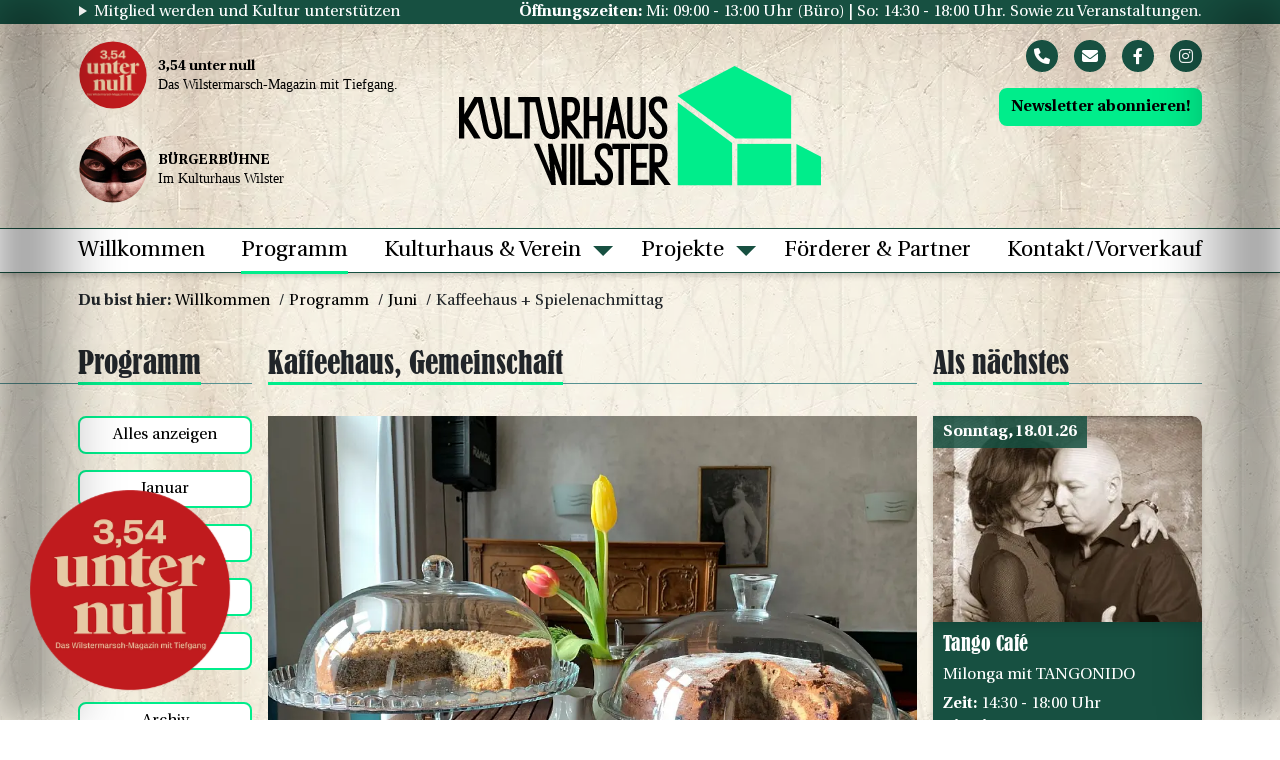

--- FILE ---
content_type: text/html; charset=utf-8
request_url: https://www.kulturhauswilster.de/programm/2022/juni/kaffeehaus-spielenachmittag/
body_size: 5500
content:


<!DOCTYPE html>
<html lang="de">
<head>
    <meta http-equiv="content-type" content="text/html; charset=utf-8"/>
    <meta name="viewport" content="width=device-width, initial-scale=1"/>

    <link rel="icon" type="image/png" href="/favicon-96x96.png" sizes="96x96" />
    <link rel="icon" type="image/svg+xml" href="/favicon.svg" />
    <link rel="shortcut icon" href="/favicon.ico" />
    <link rel="apple-touch-icon" sizes="180x180" href="/apple-touch-icon.png" />
    <meta name="apple-mobile-web-app-title" content="Kulturhaus Wilster" />
    <link rel="manifest" href="/site.webmanifest" />

    <title>Kulturhaus Wilster  | Kaffeehaus + Spielenachmittag</title>
<meta name="description" content="Treffen in ungezwungener Atmosphäre">
<link rel="canonical" href="https://www.kulturhauswilster.de/programm/2022/juni/kaffeehaus-spielenachmittag/">
<meta property="og:title" content="Kulturhaus Wilster  | Kaffeehaus + Spielenachmittag">
<meta property="og:description" content="Treffen in ungezwungener Atmosphäre">
<meta property="og:type" content="website">
<meta property="og:url" content="https://www.kulturhauswilster.de/programm/2022/juni/kaffeehaus-spielenachmittag/">
<meta name="twitter:card" content="summary">
<script type="application/ld+json">
{
  "@context": "https://schema.org",
  "@type": "BreadcrumbList",
  "itemListElement": [
  {
    "@type": "ListItem",
    "position": 1,
    "name": "Programm",
    "item": "https://www.kulturhauswilster.de/programm/"
  },
  {
    "@type": "ListItem",
    "position": 2,
    "name": "2022",
    "item": "https://www.kulturhauswilster.de/programm/2022/"
  },
  {
    "@type": "ListItem",
    "position": 3,
    "name": "Juni",
    "item": "https://www.kulturhauswilster.de/programm/2022/juni/"
  },
  {
    "@type": "ListItem",
    "position": 4,
    "name": "Kaffeehaus + Spielenachmittag",
    "item": "https://www.kulturhauswilster.de/programm/2022/juni/kaffeehaus-spielenachmittag/"
  }
  ]
}
</script>
<meta name="generator" content="ProcessWire">
<link rel="alternate" href="https://www.kulturhauswilster.de/programm/2022/juni/kaffeehaus-spielenachmittag/" hreflang="de">
<link rel="alternate" href="https://www.kulturhauswilster.de/programm/2022/juni/kaffeehaus-spielenachmittag/" hreflang="x-default">
    
      <script src='/site/templates/scripts/jquery-3.3.1.min.js?m=1760946307' defer></script>
  <script src='/site/templates/scripts/aos/aos.min.js?m=1760946307' defer></script>
  <script src='/site/templates/scripts/lazysizes/ls.bgset.min.js?m=1760946307' defer></script>
  <script src='/site/templates/scripts/lazysizes/lazysizes.min.js?m=1760946307' defer></script>
  <script src='/site/templates/scripts/bootstrap/util.min.js?m=1760946307' defer></script>
  <script src='/site/templates/scripts/bootstrap/carousel.min.js?m=1760946307' defer></script>
  <script src='/site/templates/scripts/bootstrap/collapse.min.js?m=1760946307' defer></script>
  <script src='/site/templates/scripts/bootstrap/modal.min.js?m=1760946307' defer></script>
  <script src='/site/templates/scripts/video/videopopup.min.js?m=1760946307' defer></script>
  <script src='/site/templates/scripts/lightbox/lightbox.min.js?m=1760946307' defer></script>
  <script src='/site/templates/scripts/masonry/imagesloaded.pkgd.min.js?m=1760946307' defer></script>
  <script src='/site/templates/scripts/masonry/masonry.pkgd.min.js?m=1760946307' defer></script>
  <script src='/site/templates/scripts/ics/FileSaver.min.js?m=1760946307' defer></script>
  <script src='/site/templates/scripts/ics/ics.min.js?m=1760946307' defer></script>
  <script src='/site/templates/scripts/main.min.js?m=1760946307' defer></script>
  <link href='/site/templates/styles/styles.min.css?m=1760946307' rel='stylesheet'>
</head>


<body class="event desktop">
<div class="shadow-left"></div>
<div class="shadow-right"></div>
<div class="grunge"></div>
<header>
    <div class="top-ribbon">
        <div class="container">
            <div class="row">
                <div class="col">
                    <div class="top-ribbon-wrapper">
                        <a href="/kulturhaus-verein/mitglied-werden/" class="d-block d-lg-none d-xl-block">Mitglied werden und Kultur unterstützen</a>
                        <span class="opening-time-info d-none d-lg-block"><b>Öffnungszeiten:</b> Mi: 09:00 - 13:00 Uhr (Büro) | So: 14:30 - 18:00 Uhr. Sowie zu Veranstaltungen.</span>
                    </div>
                </div>
            </div>
        </div>
    </div>
    <div class="header-flex-wrapper">
    <div class="container">
        <div class="row">
            <div class="col">
                <div class="header-top-row">
                    <div class="header-col">
                        <a class="bb-logo-wrapper" href="https://www.354unternull.de/" target="_blank" rel="noopener">
                            <img class="img-fluid bb-logo" src="/site/templates/images/Button_354.webp" alt="3,54 unter null Logo" width="200" height="200"/>
                            <div class="d-none d-md-block">
                                <span class="bb-h"><b>3,54 unter null</b></span>
                                <span class="bb-txt">Das Wilstermarsch-Magazin mit Tiefgang.</span>
                            </div>
                        </a>
                        <a class="bb-logo-wrapper" href="http://www.buergerbuehne.org/" target="_blank">
                            <img class="img-fluid bb-logo" src="/site/templates/images/bb-logo-header.webp" alt="Bürgerbühne Logo" width="200" height="200"/>
                            <div class="d-none d-md-block">
                                <span class="bb-h"><b>BÜRGERBÜHNE</b></span>
                                <span class="bb-txt">Im Kulturhaus Wilster</span>
                            </div>
                        </a>
                    </div>
                    <div class="header-col logo-wrapper">
                        <a class="navbar-brand" href="/">
                            <img class="img-fluid" src="/site/templates/images/kulturhaus-wilster-logo.svg" alt="Kulturhaus Wilster Logo" width="392" height="129" />
                        </a>
                    </div>
                    <div class="header-col header-right-wrapper d-none d-lg-flex">
                        <div class="social-icons mb-3">
                            <a class="social-icon" href="tel:+4948235299909" aria-label="Phone" rel="noopener"><i class="fa-solid fa-phone"></i></a>
                            <a class="social-icon" href="mailto:info@kulturhauswilster.de" aria-label="Mail" rel="noopener"><i class="fa-solid fa-envelope"></i></a>
                            <a class="social-icon" href="https://www.facebook.com/KulturhausWilster" aria-label="Facebook" rel="noopener" target="_blank"><i class="fa-brands fa-facebook-f"></i></a>
                            <a class="social-icon" href="https://www.instagram.com/kulturhaus_wilster/" aria-label="Instagram" rel="noopener" target="_blank"><i class="fa-brands fa-instagram"></i></a>
                        </div>
                        <div class="d-flex justify-content-end">
                            <a class="btn btn-link newsletter-link" href="https://95fc754b.sibforms.com/serve/[base64]" target="_blank" rel="noopener" title="Newsletter abonnieren">Newsletter abonnieren!</a>
                        </div>
                    </div>
                    <div class="d-block d-lg-none">
                        <div class="navbar-toggler-wrapper">
                            <span class="nav-txt d-none d-md-block">Navigation</span>
                            <button type="button" class="navbar-toggler" aria-label="Nav Button" aria-controls="navbarSupportedContent" aria-expanded="false">
                                <span class="icon-bar"></span>
                                <span class="icon-bar"></span>
                                <span class="icon-bar"></span>
                            </button>
                        </div>
                    </div>
                </div>
            </div>
        </div>
    </div>
    <div class="nav-wrapper">
        <div class="container-lg">
            <div class="row">
                <div class="col">
                    <nav class="main-navigation" id="navi-main">
                        <ul class='menu-main'><li><a href='/'>Willkommen</a></li><li class='active'><a href='/programm/'>Programm</a></li><li class='dropdown'><a href='/kulturhaus-verein/'>Kulturhaus &amp; Verein</a><span  class="dropdown-icon"></span><ul class='dropdown-menu'><li><a href='/kulturhaus-verein/aktive-mitarbeit/'>Aktive Mitarbeit</a></li><li><a href='/kulturhaus-verein/mitglied-werden/'>Jetzt Mitglied werden</a></li><li><a href='/kulturhaus-verein/spenden-1/'>Spenden</a></li></ul></li><li class='dropdown'><a href='/projekte/'>Projekte</a><span  class="dropdown-icon"></span><ul class='dropdown-menu'><li><a href='/projekte/3-54-unter-null/'>3,54 unter null das Wilstermarsch-Magazin mit Tiefgang</a></li><li><a href='/projekte/steihnburg_10_wochen_kultur.gemeinschaften/'>Aller.Land: Steihnburg - 10 Wochen Kultur.Gemeinschaften</a></li><li><a href='/projekte/buergerbuehne/'>Bürgerbühne</a></li><li><a href='/projekte/wilstermarsch.foffteihn/'>Aller.Land - Wilstermarsch.foffteihn (2024 - Juni 2025)</a></li><li><a href='/projekte/landmusik/'>Landmusik unvergeten (2024)</a></li><li><a href='/projekte/miteinander-reden/'>MITEINANDERREDEN (2022-2023)</a></li></ul></li><li><a href='/foerderer-partner/'>Förderer &amp; Partner</a></li><li><a href='/kontakt-vorverkauf/'>Kontakt/Vorverkauf</a></li></ul>                    </nav>
                </div>
            </div>
        </div>
    </div>
    </div>
    <div class="blue-line"></div>
</header>
<div class="container">
    <div class="row">
        <div class="col">
            <div class="breadcrumb-wrapper">
                <b>Du bist hier:</b>
                <ul class='breadcrumbs'><li class='breadcrumb-item'><a href='/'>Willkommen</a></li>
<li class='breadcrumb-item'><a href='/programm/'>Programm</a></li>
<li class='breadcrumb-item'><a href='/programm/2022/juni/'>Juni</a></li>
<li class='breadcrumb-item active'>Kaffeehaus + Spielenachmittag</li>
</ul>            </div>
        </div>
    </div>
</div><main>
    <script type="application/ld+json">
        {
            "@context": "https://schema.org",
            "@type": "Event",
            "name": "Kaffeehaus + Spielenachmittag",
            "startDate": "2022-06-05T14:30",
                             "endDate": "2022-06-05T18:00",
                        "eventAttendanceMode": "https://schema.org/OfflineEventAttendanceMode",
            "eventStatus": "https://schema.org/EventScheduled",
            "location": {
                "@type": "Place",
                "name": "Kulturhaus Wilster",
                "address": {
                    "@type": "PostalAddress",
                    "streetAddress": "Am Markt 14a",
                    "addressLocality": "Wilster",
                    "postalCode": "25554",
                    "addressRegion": "Schleswig-Holstein",
                    "addressCountry": "DE"
                }
            },
            "image": [
                "https://www.kulturhauswilster.de/site/assets/files/1332/kaffeehaus_spielenachmittag.webp"            ],
            "description": "Sonntags wird es im Kulturhaus Wilster gemütlich: Zu selbstgebackenem Kuchen gibt es kalte und warme Getränke. Wer mag kann sich durch unsere Spielesammlung probieren und nette Leute kennenlernen.",
            "offers": {
                "@type": "Offer",
                "url": "https://www.kulturhauswilster.de/programm/2022/juni/kaffeehaus-spielenachmittag/",
                "availability": "https://schema.org/InStock"
            },
            "organizer": {
                "@type": "Organization",
                "name": "Kulturhaus Wilster",
                "url": "https://www.kulturhauswilster.de"
            }
        }
    </script>
        <script type="text/javascript">
        document.addEventListener("DOMContentLoaded", (event) => {

            cal = ics("236762FB-BAB3-4E13-B231-D9055A1F2AA0");
            cal.addEvent('Kaffeehaus + Spielenachmittag', 'Treffen in ungezwungener Atmosphäre\\n\\nSonntags wird es im Kulturhaus Wilster gemütlich: Zu selbstgebackenem Kuchen gibt es kalte und warme Getränke. Wer mag kann sich durch unsere Spielesammlung probieren und nette Leute kennenlernen.\\n\\nInfos und Ticketreservierung unter: https://www.kulturhauswilster.de/programm/2022/juni/kaffeehaus-spielenachmittag/', 'Alte Schule – Bildung und Kultur Wilstermarsch e.V.\\nKulturhaus Wilster\\nAm Markt 14a\\n25554 Wilster\\n\\nhttps://www.kulturhauswilster.de\\n\\ninfo@kulturhauswilster.de', '2022-06-05 14:30','2022-06-05 18:00');

            let icsDownloader = document.querySelector('.btn-download-ics');

            icsDownloader.addEventListener("click", () => {
                cal.download('Kaffeehaus + Spielenachmittag');

            });

        });
    </script>
    <section class="event-main">
        <div class="container">
            <div class="row">
                <div class="col-12 col-md-9 col-lg-7 order-md-2">
                    <article>
                        <h2> Kaffeehaus, Gemeinschaft</h2>
                        <div class="green-line main-line"></div>
                        
                            <div class="event-img-wrapper event-img-h">
                                <img data-srcset="/site/assets/files/1332/kaffeehaus_spielenachmittag.640x0-srcset.webp 640w, /site/assets/files/1332/kaffeehaus_spielenachmittag.960x0-srcset.webp 960w, /site/assets/files/1332/kaffeehaus_spielenachmittag.1024x0-srcset.webp 1024w, /site/assets/files/1332/kaffeehaus_spielenachmittag.webp 1440w"
                                     src="data:image/svg+xml;charset=utf-8,%3Csvg xmlns%3D'http%3A%2F%2Fwww.w3.org%2F2000%2Fsvg' viewBox%3D'0 0 1440 1080'%2F%3E"
                                     data-sizes="auto"
                                     class="lazyload img-fluid event-img"
                                     width="1440"
                                     height="1080"
                                     alt="Kaffeehaus + Spielenachmittag" />
                            </div>
                                                                            <div class="alert alert-danger" role="alert">
                                Diese Veranstaltung hat bereits stattgefunden.
                            </div>
                                                                        <div class="event-info">
                            <div>
                                <p><b>Sonntag, 05.06.22</b></p>
                                <p><b>Zeit:</b> 14:30                                                                            - 18:00                                     Uhr</p>
                                <p><b>Eintritt:</b> Frei</p>
                            </div>
                            <div class="event-btn-wrapper">
                                                               <span class="btn btn-link btn-download-ics" role="button"><img class="btn-icon" src="/site/templates/images/icon-calendar.svg" alt="Ticket Icon">Kalendereintrag herunterladen</span>
                            </div>
                        </div>
                        <h1 class="event-h">Kaffeehaus + Spielenachmittag<span class="event-sub-h">Treffen in ungezwungener Atmosphäre</span></h1>
                        <p>Sonntags wird es im Kulturhaus Wilster gemütlich: Zu selbstgebackenem Kuchen gibt es kalte und warme Getränke. Wer mag kann sich durch unsere Spielesammlung probieren und nette Leute kennenlernen.</p>                    </article>
                                    </div>
                <div class="col-12 col-md-12 col-lg-3 order-md-3">
                    <div class="teaser-sidebar">
                        <h3>Als nächstes</h3>
                        <div class="green-line"></div>
                        
    <div class="events-sidebar">
        <div class="teaser-group">
            <div class="row">
                                    <div class="col-12 col-md-4 col-lg-12">
                        <a class="event-teaser" href="/programm/2026/januar/tango-cafe-milonga-mit-tangonido/" title="Tango Café">
                            
                                <div class="img-wrapper">
                                    <span class="teaser-date">Sonntag, 18.01.26</span>
                                    <img data-srcset="/site/assets/files/2585/tango.640x490-srcset.webp 640w, /site/assets/files/2585/tango.800x612.webp 800w"
                                         src="data:image/svg+xml;charset=utf-8,%3Csvg xmlns%3D'http%3A%2F%2Fwww.w3.org%2F2000%2Fsvg' viewBox%3D'0 0 800 612'%2F%3E"
                                         data-sizes="auto"
                                         width="800"
                                         height="612"
                                         class="lazyload img-fluid"
                                         alt="" />
                                </div>
                                                        <div class="teaser-body">
                                <h4>Tango Café</h4>
                                <p class="subheadline">Milonga mit TANGONIDO</p>
                            </div>
                            <div class="teaser-info">
                                <p class="info"><b>Zeit:</b> 14:30                                                                            - 18:00                                     Uhr</p>
                                <p class="info"><b>Eintritt:</b> Frei</p>
                            </div>
                            <div class="teaser-bottom">
                                <span>mehr erfahren...</span>
                            </div>
                        </a>
                    </div>
                                    <div class="col-12 col-md-4 col-lg-12">
                        <a class="event-teaser" href="/programm/2026/januar/workshop-tango-argentino-milonga/" title="Workshop: Tango Argentino - Milonga">
                            
                                <div class="img-wrapper">
                                    <span class="teaser-date">Sonntag, 18.01.26</span>
                                    <img data-srcset="/site/assets/files/2586/tango_milonga.640x490-srcset.webp 640w, /site/assets/files/2586/tango_milonga.800x612.webp 800w"
                                         src="data:image/svg+xml;charset=utf-8,%3Csvg xmlns%3D'http%3A%2F%2Fwww.w3.org%2F2000%2Fsvg' viewBox%3D'0 0 800 612'%2F%3E"
                                         data-sizes="auto"
                                         width="800"
                                         height="612"
                                         class="lazyload img-fluid"
                                         alt="" />
                                </div>
                                                        <div class="teaser-body">
                                <h4>Workshop: Tango Argentino - Milonga</h4>
                                <p class="subheadline">Kurs für Tänzer*innen mit Grundkenntnissen</p>
                            </div>
                            <div class="teaser-info">
                                <p class="info"><b>Zeit:</b> 11:00                                                                            - 14:00                                     Uhr</p>
                                <p class="info"><b>Eintritt:</b> 45 €</p>
                            </div>
                            <div class="teaser-bottom">
                                <span>mehr erfahren...</span>
                            </div>
                        </a>
                    </div>
                            </div>
        </div>
    </div>

                    </div>
                </div>
                <div class="col-12 col-md-3 col-lg-2 order-md-1">
                    <div class="events-sidebar">

    <h3>Programm</h3>
    <div class="green-line"></div>

    <ul class="month-list">
        <li class="month-list-item">
            <a class="btn btn-link month-list-link " href="/programm/">Alles anzeigen</a>
        </li>
                    <li class="month-list-item">
                <a class="btn btn-link month-list-link " href="/programm/2026/januar/">Januar </a>
            </li>
                    <li class="month-list-item">
                <a class="btn btn-link month-list-link " href="/programm/2026/februar/">Februar </a>
            </li>
                    <li class="month-list-item">
                <a class="btn btn-link month-list-link " href="/programm/2026/maerz/">März </a>
            </li>
                    <li class="month-list-item">
                <a class="btn btn-link month-list-link " href="/programm/2026/april/">April </a>
            </li>
                <li class="month-list-item">
            <a class="btn btn-link month-list-link " href="/programm/archiv/">Archiv</a>
        </li>
    </ul>

</div>                </div>
            </div>
        </div>
    </section>
    <section class="page-teaser">
        <div class="container">
            <div class="row">
                <div class="col-12 col-md-6">
            <div class="page-teaser">
                <article>
                    <div class="row">
                        <div class="col-4">
                            <div class="img-wrapper">
                                
                                    
                                    <img data-srcset="/site/assets/files/1263/bb_logo.640x640-srcset.webp 640w, /site/assets/files/1263/bb_logo.960x960-srcset.webp 960w, /site/assets/files/1263/bb_logo.1000x1000.webp 1000w"
                                         src="data:image/svg+xml;charset=utf-8,%3Csvg xmlns%3D'http%3A%2F%2Fwww.w3.org%2F2000%2Fsvg' viewBox%3D'0 0 1000 1000'%2F%3E"
                                         data-sizes="auto"
                                         class="lazyload img-fluid"
                                         alt="" />
                                                            </div>
                        </div>
                        <div class="col-8">
                            <div class="teaser-content">
                                                                        <h3>Projekte</h3>
                                                                    <div class="green-line"></div>
                                <div class="teaser-text">
                                                                            <p>Hier findet Ihr Infos zu unseren Projekten im Kulturhaus.</p>
                                                                        <a class="btn btn-link" href="/projekte/" title="Projekte"><img class="btn-icon" src="/site/templates/images/icon-link.svg" alt="Link Icon" width="19" height="19"/>mehr erfahren</a>
                                </div>
                            </div>
                        </div>
                    </div>
                </article>
            </div>
        </div>
            <div class="col-12 col-md-6">
            <div class="page-teaser">
                <article>
                    <div class="row">
                        <div class="col-4">
                            <div class="img-wrapper">
                                
                                    
                                    <img data-srcset="/site/assets/files/1272/kulturhaus-partneranschreiben-2019.640x640-srcset.webp 640w, /site/assets/files/1272/kulturhaus-partneranschreiben-2019.960x960-srcset.webp 960w, /site/assets/files/1272/kulturhaus-partneranschreiben-2019.1000x1000.webp 1000w"
                                         src="data:image/svg+xml;charset=utf-8,%3Csvg xmlns%3D'http%3A%2F%2Fwww.w3.org%2F2000%2Fsvg' viewBox%3D'0 0 1000 1000'%2F%3E"
                                         data-sizes="auto"
                                         class="lazyload img-fluid"
                                         alt="" />
                                                            </div>
                        </div>
                        <div class="col-8">
                            <div class="teaser-content">
                                                                        <h3>Aktive Mitarbeit</h3>
                                                                    <div class="green-line"></div>
                                <div class="teaser-text">
                                                                            <p>…und Kultur unterstützen!</p>
                                                                        <a class="btn btn-link" href="/kulturhaus-verein/aktive-mitarbeit/" title="Aktive Mitarbeit"><img class="btn-icon" src="/site/templates/images/icon-link.svg" alt="Link Icon" width="19" height="19"/>mehr erfahren</a>
                                </div>
                            </div>
                        </div>
                    </div>
                </article>
            </div>
        </div>            </div>
        </div>
    </section>
</main>
<footer>
	<div class="container">
		<div class="row">
            <div class="col-12 col-md-4 col-lg-3">
                <img class="img-fluid footer-logo" src="/site/templates/images/kulturhaus-wilster-logo.svg" alt="Kulturhaus Wilster Logo" width="392" height="129" />
            </div>
            <div class="col-12 col-md-4 col-lg-3">
                <h5>Anschrift:</h5>
                <address>
                    <p>Alte Schule – Bildung und Kultur<br>
                    Wilstermarsch e.V.<br>
                    Kulturhaus Wilster<br>
                    Am Markt 14a<br>
                    25554 Wilster</p>
                </address>
                <hr class="d-block d-md-none">
            </div>
            <div class="col-12 col-md-4 col-lg-3">
                <h5>Öffnungszeiten:</h5>
                <p><b>Mittwochs</b> 09:00 bis 13:00 Uhr (Büro)</p>
                <p><b>Sonntags</b> 14:30 bis 18:00 Uhr</p>
                <p>Sowie zu Veranstaltungen.<br>
                (siehe Programm)</p>
                <hr class="d-block d-md-none">
            </div>
            <div class="col-12 col-md-4 col-lg-3">
                <h5>Telefon & E-Mail:</h5>
                <p><b>Mittwochs</b> 9:00 – 13:00 Uhr<br>
                    unter 04823 – 529 99 09</p>

                <a href="mailto:info@kulturhauswilster.de">info@kulturhauswilster.de</a>

                <div class="mt-3">
                    <a class="btn btn-link newsletter-link" href="https://95fc754b.sibforms.com/serve/[base64]" target="_blank" rel="noopener" title="Newsletter abonnieren">Newsletter abonnieren!</a>
                </div>

                <hr class="d-block d-md-none">
            </div>
            <div class="col-12 col-md-4 col-lg-3">
                <h5>Besuche uns auch auf:</h5>
                <div class="social-icons">
                    <a class="social-icon" href="https://www.facebook.com/KulturhausWilster" aria-label="Facebook" rel="noopener" target="_blank"><i class="fa-brands fa-facebook-f"></i></a>
                    <a class="social-icon" href="https://www.instagram.com/kulturhaus_wilster/" aria-label="Instagram" rel="noopener" target="_blank"><i class="fa-brands fa-instagram"></i></a>
                </div>
                <hr class="d-block d-md-none">
            </div>
            <div class="col-12 col-md-4 col-lg-3">
                <h5>Spenden:</h5>
                <p>Bankverbindung für Spenden an das Kulturhaus Wilster</p>

                <p>Kontoinhaber: Alte Schule – Bildung und Kultur Wilstermarsch e.V.<p>
                <p>IBAN: DE71 2225 0020 0090 8199 05<br>
                BIC: NOLADE21WHO</p>
                <div class="donation-btn">
                    <img class="btn-icon" src="/site/templates/images/icon-donation.svg" alt="Icon Spende" width="37" height="44">
                    <span class="donation-txt">Unterstütze uns mit deiner Spende</span>
                </div>
                <hr class="d-block d-md-none">
            </div>
			<div class="col-12 col-md-4 col-lg-3">
                <h5>Links:</h5>
				<ul class="footer-nav">

    
        <li><a href="/aktuelles/">Aktuelles</a></li>

    
        <li><a href="/kulturhaus-verein/mitglied-werden/">Jetzt Mitglied werden</a></li>

    
        <li><a href="/programm/">Programm</a></li>

    
        <li><a href="/kontakt-vorverkauf/">Kontakt/Vorverkauf</a></li>

    
        <li><a href="/impressum/">Impressum</a></li>

    
        <li><a href="/datenschutz/">Datenschutz</a></li>

    </ul>
			</div>
		</div>
	</div>
</footer>
<div class="footer-bottom">
    <div class="container">
        <div class="row">
            <div class="col-12 col-lg-6 text-center text-lg-left">
                <p class="copyright-info">&copy; Alte Schule – Bildung und Kultur Wilstermarsch e.V. 2026</p>
           </div>
            <div class="col-12 col-lg-6 text-center text-lg-right">
                <p>Design & Programmierung: <a class="d-block d-sm-inline-block" href="https://www.stefan-media.de" target="_blank" rel="noopener">www.stefan-media.de</a></p>
            </div>
        </div>
    </div>
</div>
<span class="scroll-arrow"></span>
<a class="stoerer d-none d-sm-block" href="https://www.354unternull.de/" target="_blank" rel="noopener"></a>
</body>
</html>

--- FILE ---
content_type: image/svg+xml
request_url: https://www.kulturhauswilster.de/site/templates/images/icon-donation.svg
body_size: 5376
content:
<svg xmlns="http://www.w3.org/2000/svg" width="36.519" height="44.261" viewBox="0 0 36.519 44.261">
  <g id="Gruppe_48" data-name="Gruppe 48" transform="translate(-1755.721 -368)">
    <path id="Pfad_75" data-name="Pfad 75" d="M229.993,363.563c-1.028-1.07-2.265-.315-2.061,1.1a1.343,1.343,0,0,0,1.248,1.211c.506,0,1.677-1.411.813-2.307Zm-.512,1.161a.336.336,0,0,1-.326.23c-.37-.058-.42-.873-.208-.977.048-.024.193.017.387.219A.552.552,0,0,1,229.481,364.725Z" transform="translate(1535.065 34.56)"/>
    <path id="Pfad_76" data-name="Pfad 76" d="M177.244,338.744a1.341,1.341,0,0,0,1.249,1.211,1.324,1.324,0,0,0,.812-2.307c-1.028-1.069-2.265-.315-2.061,1.1Zm1.549.066a.33.33,0,0,1-.326.229c-.37-.058-.42-.872-.208-.976.045-.022.191.016.386.218a.553.553,0,0,1,.147.529Z" transform="translate(1581.183 58.139)"/>
    <path id="Pfad_77" data-name="Pfad 77" d="M351.06,201.18c-.86.024-1.7.637-2,1.991a.457.457,0,0,0,.892.2,2.008,2.008,0,0,1,.466-.97.952.952,0,0,1,.8-.311c.354.062.684.418.98,1.058a9.585,9.585,0,0,1,.773,5.4.443.443,0,0,0,.044.255.45.45,0,0,0,.591.438,9.676,9.676,0,0,0,5.713-4.569,3.7,3.7,0,0,0,.307-2.977,3.191,3.191,0,0,0-2.732-1.822c-1.636-.147-4.542,1.078-5.832,1.308Zm5.75-.4c3.691.331,2.284,5.322-2.879,7.365a9.37,9.37,0,0,0-1.538-6.365,18.531,18.531,0,0,1,2.379-.7,5.96,5.96,0,0,1,2.038-.3Z" transform="translate(1424.851 183.045)"/>
    <path id="Pfad_78" data-name="Pfad 78" d="M207.783,231.973a3.7,3.7,0,0,0,.714-1.787,1,1,0,0,0-1.572-.94.435.435,0,0,0-.319.124,3.047,3.047,0,0,0-.975,1.38,1.251,1.251,0,0,0,2.153,1.223Z" transform="translate(1555.383 156.5)"/>
    <path id="Pfad_79" data-name="Pfad 79" d="M290.18,260.78a1.754,1.754,0,0,0,1.414-2.755,1.8,1.8,0,0,0-2.484-.387.476.476,0,0,0-.074.05,1.748,1.748,0,0,0,1.144,3.092Z" transform="translate(1480.015 130.783)"/>
    <path id="Pfad_80" data-name="Pfad 80" d="M292.651,160.069a.457.457,0,0,0,.518-.016,12.045,12.045,0,0,1,7.59-2.335.457.457,0,0,0,.317-.8c-.463-.419-1.357-1.121-2.026-1.636a.46.46,0,0,0-.276-.095,12.036,12.036,0,0,0-8.208,3.113.457.457,0,0,0,.06.724c.638.41,1.468.681,2.026,1.04Zm5.964-3.962c.291.225.615.477.92.721a12.776,12.776,0,0,0-6.661,2.312c-.388-.214-.833-.4-1.2-.579a10.852,10.852,0,0,1,6.944-2.455Z" transform="translate(1478.194 223.687)"/>
    <path id="Pfad_81" data-name="Pfad 81" d="M178.151,46.889A15.617,15.617,0,0,0,167.7,43.213a5.265,5.265,0,0,0,1.161-4.432,5.428,5.428,0,0,0-8.4-3.3c-.76.182-1.648,1.432-1.94,1.909a5.149,5.149,0,0,0,2.1,7.392,20.787,20.787,0,0,0-2.013,1.012c-2.113-2.859-6.354-3.062-8.118-1.139a.456.456,0,0,0-.229.277c-1.154,1.625-.565,5.01,1.822,6.687a.485.485,0,0,0,.074.037,10.932,10.932,0,0,0-1.771,6.633,4.353,4.353,0,0,0-1.859.849c-2.642,2.049-.235,7.823,4.979,9.854-.087.407.156-.1.068,1.667-.079,2.131,1.1,2.573,3.286,2.85a18.1,18.1,0,0,0,5.848.21c.4.087.809.162,1.218.222.024.683.046,1.232.033,1.713a2.662,2.662,0,0,0,1.278,2.526c.436.831,12.069.787,12.069-.036,0-.329-2.306-.6-5.284-.64,1.361-1.148,1.28-2.966,1.013-4.673l.061-.024a2.045,2.045,0,0,0,1.907.884c2.222.463,6.951.225,6.951-.4,0-.252-.872-.469-2.142-.576,1.252-.951.675-2.238.406-5.4,5.094-6.879,2.857-16.106-2.076-20.419ZM153.438,58.7c4.014.374,8.677,3.468,8.423,6.9a3.455,3.455,0,0,1-2.457,3c2.283-2.743-2.666-8.5-5.965-9.9ZM167.97,38.96a4.47,4.47,0,0,1-3.574,5.2,4.4,4.4,0,0,1-4.608-6.742A4.545,4.545,0,0,1,167.97,38.96Zm-10.147,7.293a20.367,20.367,0,0,0-1.979,1.39,7.338,7.338,0,0,0-3.874-2.941A4.981,4.981,0,0,1,157.823,46.253Zm-5.206,4.618c-2-1.4-2.421-4.2-1.641-5.368,1.772-.046,3.112,1.412,4.166,2.725a16.211,16.211,0,0,0-2.478,2.693.409.409,0,0,0-.046-.049Zm9.274-5.6a4.1,4.1,0,0,0,2.914-.27,5.5,5.5,0,0,0,1.829-.817,14.789,14.789,0,0,1,10.915,3.394,14.2,14.2,0,0,1,3.917,14.664A15.755,15.755,0,0,1,170,72.524a17.822,17.822,0,0,1-13.346-2.532,9.947,9.947,0,0,0,3.643-.771c2.549-1.215,3.388-4.333,1.338-7.107a11.6,11.6,0,0,0-10.342-4.245c-.209-5.8,5.157-10.573,10.6-12.6ZM149.1,59.861a3.4,3.4,0,0,1,2.13-.741c3.778,0,9,6.432,7.613,8.716-.622,1.028-2.281.92-2.774.862-5.968-.7-9.26-7.06-6.969-8.837Zm5.426,9.955a21.172,21.172,0,0,0,4.664,2.776,9.01,9.01,0,0,1-3.435-.215c-1.569-.385-1.2-1.051-1.23-2.561Zm14.834,7.645c-.7.063-3.307.218-3.877-.192a2.062,2.062,0,0,1-.6-1.592c.014-.506-.008-1.063-.029-1.629a16.9,16.9,0,0,0,7.317-.886c.49,3.263-.582,4.1-2.814,4.3Zm8.774-5.03a11.009,11.009,0,0,1-3.821.242.835.835,0,0,1-.356-.249,17.06,17.06,0,0,0,5.466-4.109c.3,2.878.8,3.661-1.289,4.115Z" transform="translate(1608.266 333.48)"/>
    <path id="Pfad_82" data-name="Pfad 82" d="M458.459,92.148l.206-3.719a.457.457,0,0,0-.913-.051l-.206,3.718a.457.457,0,0,0,.913.051Z" transform="translate(1326.131 284.869)"/>
    <path id="Pfad_83" data-name="Pfad 83" d="M484.511,95.265l2.225-4.158a.457.457,0,0,0-.806-.431l-2.225,4.158a.457.457,0,0,0,.806.431Z" transform="translate(1302.384 282.609)"/>
    <path id="Pfad_84" data-name="Pfad 84" d="M515.246,124.716l-2.686,3.306a.457.457,0,0,0,.709.576l2.686-3.3a.457.457,0,0,0-.709-.577Z" transform="translate(1276.176 251.574)"/>
    <path id="Pfad_85" data-name="Pfad 85" d="M302.826,57.45a4.656,4.656,0,0,0,1.336.144,1.056,1.056,0,0,1,.836.514.743.743,0,0,1-.263.883.778.778,0,0,1-.858-.114.458.458,0,0,0-.642-.072c-.478.382.125,1.2,1.21,1.178l.092.331a.457.457,0,0,0,.881-.243l-.1-.378a1.682,1.682,0,0,0-1.044-3.007,6.458,6.458,0,0,1-1.111-.088c-.5-.194-.4-.913.288-1.136a1.278,1.278,0,0,1,1,.11.456.456,0,0,0,.623-.172c.344-.606-.674-.938-1.385-.9a.44.44,0,0,0-.043-.113.134.134,0,0,1-.018-.09.457.457,0,0,0-.373-.527c-.419-.077-.716.4-.441.987a1.693,1.693,0,0,0-.855,1.127,1.422,1.422,0,0,0,.879,1.562Z" transform="translate(1467.721 315.969)"/>
  </g>
</svg>


--- FILE ---
content_type: image/svg+xml
request_url: https://www.kulturhauswilster.de/site/templates/images/icon-link.svg
body_size: 619
content:
<svg xmlns="http://www.w3.org/2000/svg" width="19.296" height="19.299" viewBox="0 0 19.296 19.299">
  <g id="Gruppe_39" data-name="Gruppe 39" transform="translate(-1508 -1174)">
    <path id="Pfad_73" data-name="Pfad 73" d="M286.337,1.269a4.57,4.57,0,0,0-6.454,0L276.656,4.5a.7.7,0,1,0,.993.993l3.227-3.227a3.16,3.16,0,0,1,4.468,4.469l-4.22,4.22a3.164,3.164,0,0,1-4.468,0,.7.7,0,0,0-.993.993,4.569,4.569,0,0,0,6.454,0l4.22-4.22a4.575,4.575,0,0,0,0-6.454" transform="translate(1239.627 1174.065)" fill-rule="evenodd"/>
    <path id="Pfad_74" data-name="Pfad 74" d="M79.523,187.955l-2.731,2.731a3.16,3.16,0,0,1-4.469-4.468l3.972-3.972a3.171,3.171,0,0,1,4.468,0,.7.7,0,0,0,.993-.993,4.569,4.569,0,0,0-6.454,0l-3.972,3.972a4.564,4.564,0,0,0,6.454,6.454l2.73-2.731a.7.7,0,1,0-.993-.993" transform="translate(1438.001 1000.287)" fill-rule="evenodd"/>
  </g>
</svg>


--- FILE ---
content_type: text/javascript
request_url: https://www.kulturhauswilster.de/site/templates/scripts/main.min.js?m=1760946307
body_size: 979
content:
jQuery(document).ready(function(){initPageFunctions();initFormFunctions();function initPageFunctions(){setTimeout(function(){$('.stoerer').fadeTo('slow',1)},2000);AOS.init({once:!0});lightbox.option({'albumLabel':'Bild %1 von %2','resizeDuration':500,'wrapAround':!0,'alwaysShowNavOnTouchDevices':!0});var logos=$('.masonry').masonry({percentPosition:!0});logos.imagesLoaded().progress(function(){logos.masonry('layout')});var gallery=$('.gallery').masonry({percentPosition:!0});gallery.imagesLoaded().progress(function(){gallery.masonry('layout')});$('.navbar-toggler-wrapper').on('click',function(e){$(this).toggleClass('is-active');if(!$('body').hasClass('nav-open')){$('body').addClass('nav-open');$('body').addClass('nav-opened');$('.nav-wrapper').slideDown('fast')}else{$('.nav-wrapper').slideUp('fast',function(){$(this).removeAttr("style");$('body').removeClass('nav-opened');setTimeout(function(){$('.menu-main a').removeClass('active');$('body').removeClass('nav-open')},600)})}});$('.btn-filter').on('click',function(){$('.search-header').slideToggle('fast')});$('#vidBox').VideoPopUp({opener:"video-trigger",idvideo:"imagefilm",pausevideo:!0});$(window).scroll(function(){if($(window).scrollTop()>200&&!$('.scroll-arrow').hasClass('arrow-visible')){$('.scroll-arrow').fadeTo('fast',1).addClass('arrow-visible');$('.share-arrow').addClass('arrow-visible').fadeTo('fast',1)}else if($(window).scrollTop()<200&&$('.scroll-arrow').hasClass('arrow-visible')){$('.scroll-arrow').fadeOut('fast',function(){$(this).removeClass('arrow-visible')});$('.share-arrow').fadeOut('fast',function(){$('.social-icon-list').fadeOut('fast');$(this).removeClass('arrow-visible')})}});$('.scroll-arrow').on('click',function(){$("html, body").animate({scrollTop:"0"})});$('.btn-ticket').bind('click',function(event){var $anchor=$(this);$('html, body').stop().animate({scrollTop:($($anchor.attr('href')).offset().top-150)},600,'swing');event.preventDefault();setTimeout(function(){$('.menu-main a').removeClass('active');$anchor.addClass('active');if($('body').hasClass('nav-open')){$('.navbar-toggler-wrapper').trigger('click')}},600)});if($('body').hasClass('mobile')){$('.dropdown-icon').on('click',function(e){e.preventDefault();if($(this).parent('.dropdown').hasClass('dropdown-visible')){$(this).next('.dropdown-menu').slideToggle('fast',function(){$(this).parent('.dropdown').toggleClass('dropdown-visible')})}else{$('.dropdown-menu').slideUp('fast',function(){$('li.dropdown').removeClass('dropdown-visible')});$(this).next('.dropdown-menu').slideToggle('fast',function(){$(this).parent('.dropdown').toggleClass('dropdown-visible')})}});$(document).on("click",function(event){if(!$(event.target).closest("li.dropdown").length){if($('li.dropdown').hasClass('dropdown-visible')){$(".dropdown-menu").slideUp("fast",function(){$('li.dropdown').removeClass('dropdown-visible')})}}})}}
function initFormFunctions(){if($('.search-header').length>0){var catForm=$('#cat-form');var catFilter=$('.category-filter');var selectedCat=$(".category-filter option:selected").text();catForm.find('.select-selected').text(selectedCat);$('.select-selected').on('click',function(){$(this).next('.select-items ').toggleClass('select-hide')});$(document).on('click',function(e){if($(e.target).closest(".select-selected").length===0){$('.select-items').addClass('select-hide')}});catForm.find('.select-item').on('click',function(){var id=$(this).attr('data-id');if(id){catForm.find('.select-selected').text($(this).text());catFilter.val(id).change()}else{window.location=window.location.pathname}});catFilter.on('change',function(){catForm.submit()})}
$("body").on("input propertychange",".floating-label-form-group",function(e){$(this).toggleClass("floating-label-form-group-with-value",!!$(e.target).val())}).on("focus",".floating-label-form-group",function(){$(this).addClass("floating-label-form-group-with-focus")}).on("blur",".floating-label-form-group",function(){$(this).removeClass("floating-label-form-group-with-focus")})}})

--- FILE ---
content_type: image/svg+xml
request_url: https://www.kulturhauswilster.de/site/templates/images/icon-calendar.svg
body_size: 6058
content:
<svg xmlns="http://www.w3.org/2000/svg" width="18.522" height="26.639" viewBox="0 0 18.522 26.639">
  <g id="Gruppe_34" data-name="Gruppe 34" transform="translate(-1970.322 -673.522)">
    <path id="Pfad_39" data-name="Pfad 39" d="M95.114,49.024l-1.611-.93V62.876l15.572,8.991V57.084l-1.611-.93" transform="translate(1877.297 627.825)" fill="none" stroke="#000" stroke-linecap="round" stroke-linejoin="round" stroke-width="0.7"/>
    <path id="Pfad_40" data-name="Pfad 40" d="M171.012,92.844l-9.129-5.27" transform="translate(1812.138 590.206)" fill="none" stroke="#000" stroke-linecap="round" stroke-linejoin="round" stroke-width="0.7"/>
    <path id="Pfad_41" data-name="Pfad 41" d="M109.077,142.049,93.5,133.059" transform="translate(1877.295 546.864)" fill="none" stroke="#000" stroke-linecap="round" stroke-linejoin="round" stroke-width="0.7"/>
    <path id="Pfad_42" data-name="Pfad 42" d="M321.973,299.465l2.685,1.55c.3.171.537-.01.537-.406v-1.956a1.286,1.286,0,0,0-.537-1.026l-2.685-1.55c-.3-.171-.537.01-.537.406v1.956h0a1.286,1.286,0,0,0,.537,1.026Zm0,0" transform="translate(1660.104 391.588)" fill="none" stroke="#000" stroke-linecap="round" stroke-linejoin="round" stroke-width="0.7"/>
    <path id="Pfad_43" data-name="Pfad 43" d="M321.973,404.033l2.685,1.55c.3.171.537-.01.537-.406v-1.956a1.285,1.285,0,0,0-.537-1.026l-2.685-1.55c-.3-.171-.537.01-.537.406v1.956A1.286,1.286,0,0,0,321.973,404.033Zm0,0" transform="translate(1660.104 291.946)" fill="none" stroke="#000" stroke-linecap="round" stroke-linejoin="round" stroke-width="0.7"/>
    <path id="Pfad_44" data-name="Pfad 44" d="M116.833,181.032l2.685,1.55c.3.171.537-.01.537-.406v-1.956a1.287,1.287,0,0,0-.537-1.026l-2.685-1.55c-.3-.171-.537.01-.537.406v1.956h0A1.286,1.286,0,0,0,116.833,181.032Zm0,0" transform="translate(1855.578 504.44)" fill="none" stroke="#000" stroke-linecap="round" stroke-linejoin="round" stroke-width="0.7"/>
    <path id="Pfad_45" data-name="Pfad 45" d="M116.833,285.605l2.685,1.55c.3.171.537-.01.537-.406v-1.955a1.287,1.287,0,0,0-.537-1.026l-2.685-1.55c-.3-.171-.537.01-.537.406v1.956h0a1.286,1.286,0,0,0,.537,1.026Zm0,0" transform="translate(1855.578 404.794)" fill="none" stroke="#000" stroke-linecap="round" stroke-linejoin="round" stroke-width="0.7"/>
    <path id="Pfad_46" data-name="Pfad 46" d="M219.4,240.245l2.685,1.55c.3.171.537-.01.537-.406v-1.956a1.286,1.286,0,0,0-.537-1.026l-2.685-1.55c-.3-.171-.537.01-.537.406v1.955a1.287,1.287,0,0,0,.537,1.026Zm0,0" transform="translate(1757.843 448.017)" fill="none" stroke="#000" stroke-linecap="round" stroke-linejoin="round" stroke-width="0.7"/>
    <path id="Pfad_47" data-name="Pfad 47" d="M219.4,344.824l2.685,1.55c.3.171.537-.01.537-.406v-1.956a1.286,1.286,0,0,0-.537-1.026l-2.685-1.55c-.3-.171-.537.01-.537.406V343.8h0A1.287,1.287,0,0,0,219.4,344.824Zm0,0" transform="translate(1757.843 348.365)" fill="none" stroke="#000" stroke-linecap="round" stroke-linejoin="round" stroke-width="0.7"/>
    <path id="Pfad_48" data-name="Pfad 48" d="M355.606,163.9l1.611.93v-3.7l-1.611-.93Zm0,0" transform="translate(1627.544 520.998)" fill="none" stroke="#000" stroke-linecap="round" stroke-linejoin="round" stroke-width="0.7"/>
    <path id="Pfad_49" data-name="Pfad 49" d="M127.68,32.307l1.611.93v-3.7l-1.611-.93Zm0,0" transform="translate(1844.731 646.39)" fill="none" stroke="#000" stroke-linecap="round" stroke-linejoin="round" stroke-width="0.7"/>
    <path id="Pfad_50" data-name="Pfad 50" d="M433.9,213.642V198.861l-1.612-.931" transform="translate(1554.476 485.048)" fill="none" stroke="#000" stroke-linecap="round" stroke-linejoin="round" stroke-width="0.7"/>
    <path id="Pfad_51" data-name="Pfad 51" d="M136.006,111.818v0" transform="translate(1836.797 567.106)" fill="none" stroke="#000" stroke-linecap="round" stroke-linejoin="round" stroke-width="0.7"/>
    <path id="Pfad_52" data-name="Pfad 52" d="M211.762,70.63l-7.414-4.278" transform="translate(1771.675 610.427)" fill="none" stroke="#000" stroke-linecap="round" stroke-linejoin="round" stroke-width="0.7"/>
    <path id="Pfad_53" data-name="Pfad 53" d="M357.211,239.576l-1.612-.931" transform="translate(1627.55 446.253)" fill="none" stroke="#000" stroke-linecap="round" stroke-linejoin="round" stroke-width="0.7"/>
    <path id="Pfad_54" data-name="Pfad 54" d="M137.225,112.517l-1.218-.7" transform="translate(1836.796 567.108)" fill="none" stroke="#000" stroke-linecap="round" stroke-linejoin="round" stroke-width="0.7"/>
    <path id="Pfad_55" data-name="Pfad 55" d="M424,532.385l2-1" transform="translate(1562.373 167.307)" fill="none" stroke="#000" stroke-linecap="round" stroke-linejoin="round" stroke-width="0.7"/>
    <path id="Pfad_56" data-name="Pfad 56" d="M424,218.683l2-1" transform="translate(1562.373 466.227)" fill="none" stroke="#000" stroke-linecap="round" stroke-linejoin="round" stroke-width="0.7"/>
    <path id="Pfad_57" data-name="Pfad 57" d="M390.195,138.939l1.612.931v1.849l-2,1" transform="translate(1594.957 541.261)" fill="none" stroke="#000" stroke-linecap="round" stroke-linejoin="round" stroke-width="0.7"/>
    <path id="Pfad_58" data-name="Pfad 58" d="M389.8,159.7l2-1" transform="translate(1594.958 522.436)" fill="none" stroke="#000" stroke-linecap="round" stroke-linejoin="round" stroke-width="0.7"/>
    <path id="Pfad_59" data-name="Pfad 59" d="M355.606,139.941l2-1" transform="translate(1627.544 541.261)" fill="none" stroke="#000" stroke-linecap="round" stroke-linejoin="round" stroke-width="0.7"/>
    <path id="Pfad_60" data-name="Pfad 60" d="M161.854,11.15l2-1V8.3l-1.611-.931" transform="translate(1812.166 666.631)" fill="none" stroke="#000" stroke-linecap="round" stroke-linejoin="round" stroke-width="0.7"/>
    <path id="Pfad_61" data-name="Pfad 61" d="M161.869,28.125l2-1" transform="translate(1812.152 647.806)" fill="none" stroke="#000" stroke-linecap="round" stroke-linejoin="round" stroke-width="0.7"/>
    <path id="Pfad_62" data-name="Pfad 62" d="M127.68,8.368l2-1" transform="translate(1844.731 666.633)" fill="none" stroke="#000" stroke-linecap="round" stroke-linejoin="round" stroke-width="0.7"/>
    <path id="Pfad_63" data-name="Pfad 63" d="M95.233,29.887l-.107.053-1.608.8" transform="translate(1877.283 645.174)" fill="none" stroke="#000" stroke-linecap="round" stroke-linejoin="round" stroke-width="0.7"/>
  </g>
</svg>
